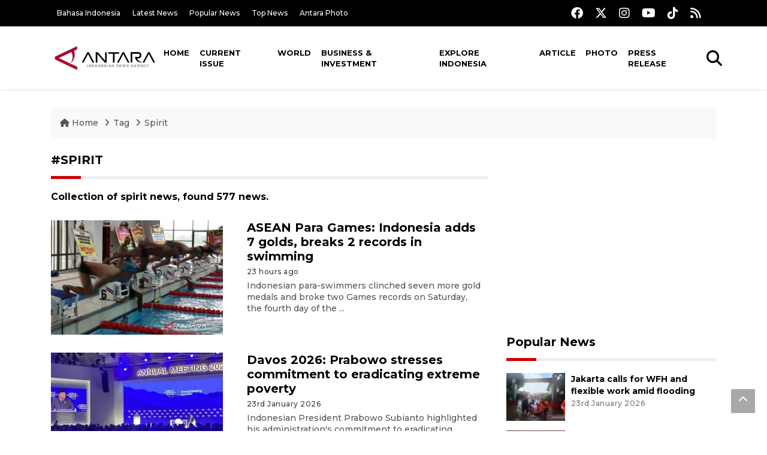

--- FILE ---
content_type: text/html; charset=UTF-8
request_url: https://en.antaranews.com/tag/spirit
body_size: 9566
content:
<!DOCTYPE html>
<html lang="en">
<head>
	<meta charset="utf-8">
	<title>spirit - ANTARA News</title>
	<meta name="description" content="Collection of spirit news from ANTARA News">
	<meta name="author" content="antaranews.com">
	<meta name="viewport" content="width=device-width, initial-scale=1">
	<!-- Favicon -->
<link rel="shortcut icon" href="https://en.antaranews.com/assets/img/favicon/favicon.ico" type="image/x-icon" />
<link rel="apple-touch-icon" sizes="57x57" href="https://en.antaranews.com/assets/img/favicon/apple-icon-57x57.png" />
<link rel="apple-touch-icon" sizes="60x60" href="https://en.antaranews.com/assets/img/favicon/apple-icon-60x60.png" />
<link rel="apple-touch-icon" sizes="72x72" href="https://en.antaranews.com/assets/img/favicon/apple-icon-72x72.png" />
<link rel="apple-touch-icon" sizes="76x76" href="https://en.antaranews.com/assets/img/favicon/apple-icon-76x76.png" />
<link rel="apple-touch-icon" sizes="114x114" href="https://en.antaranews.com/assets/img/favicon/apple-icon-114x114.png" />
<link rel="apple-touch-icon" sizes="120x120" href="https://en.antaranews.com/assets/img/favicon/apple-icon-120x120.png" />
<link rel="apple-touch-icon" sizes="144x144" href="https://en.antaranews.com/assets/img/favicon/apple-icon-144x144.png" />
<link rel="apple-touch-icon" sizes="152x152" href="https://en.antaranews.com/assets/img/favicon/apple-icon-152x152.png" />
<link rel="apple-touch-icon" sizes="180x180" href="https://en.antaranews.com/assets/img/favicon/apple-icon-180x180.png" />
<link rel="icon" type="image/png" sizes="192x192"  href="https://en.antaranews.com/assets/img/favicon/android-icon-192x192.png" />
<link rel="icon" type="image/png" sizes="32x32" href="https://en.antaranews.com/assets/img/favicon/favicon-32x32.png" />
<link rel="icon" type="image/png" sizes="96x96" href="https://en.antaranews.com/assets/img/favicon/favicon-96x96.png" />
<link rel="icon" type="image/png" sizes="16x16" href="https://en.antaranews.com/assets/img/favicon/favicon-16x16.png" />
<link rel="manifest" href="/manifest.json" />
<meta name="msapplication-TileColor" content="#ffffff" />
<meta name="msapplication-TileImage" content="https://en.antaranews.com/assets/img/favicon/ms-icon-144x144.png" />
<meta name="theme-color" content="#ffffff" />	<link rel="canonical" href="" />
<link rel="alternate" media="only screen and (max-width: 640px)" href="https://en.antaranews.com/tag//spirit" />		<script type="application/ld+json">{"@context":"https://schema.org","@type":"BreadcrumbList","name":"BreadcrumbList","itemListElement":[{"@type":"ListItem","position":1,"item":{"name":"Home","@id":"https://en.antaranews.com"}},{"@type":"ListItem","position":2,"item":{"name":"Tag","@id":"https://en.antaranews.com/tag"}},{"@type":"ListItem","position":3,"item":{"name":"Spirit","@id":"https://en.antaranews.com/tag/spirit"}}]}</script>	<link rel="preconnect" href="https://static.antaranews.com" />
	<link rel="preconnect" href="https://img.antaranews.com" />
	<link rel="preconnect" href="https://fonts.googleapis.com">
	<link rel="preconnect" href="https://fonts.gstatic.com" crossorigin>
	<link rel="preconnect" href="https://www.google-analytics.com" crossorigin />
	<link rel="preconnect" href="https://www.googletagmanager.com" crossorigin />
	<link rel="preconnect" href="https://www.googletagservices.com" crossorigin />
	<link rel="preconnect" href="https://pagead2.googlesyndication.com" crossorigin />
	<link rel="dns-prefetch" href="https://ads.antaranews.com" />
	<link href="https://cdn.antaranews.com" rel="dns-prefetch" />
	<link href="https://fonts.googleapis.com/css2?family=Montserrat:ital,wght@0,300;0,500;0,700;1,300;1,500&display=swap" rel="preload" as="style" crossorigin />
	<link href="https://fonts.googleapis.com/css2?family=Montserrat:ital,wght@0,300;0,500;0,700;1,300;1,500&display=swap" rel="stylesheet" />
	<link href="https://cdnjs.cloudflare.com/ajax/libs/font-awesome/6.4.2/css/all.min.css" rel="preload" as="style" crossorigin />
	<link href="/assets/css/style.css?v=1.11" rel="stylesheet">
	<link href="/assets/css/custom.css?v=1.12" rel="stylesheet">
	</head>
<body>
<header>
	<div class="topbar d-none d-sm-block">
			<div class="container">
					<div class="row">
							<div class="col-sm-12 col-md-9">
								<div class="list-unstyled topbar-left">
									<ul class="topbar-link">
										<li><a href="https://www.antaranews.com" title="Bahasa Indonesia" class="">Bahasa Indonesia</a></li>
										<li><a href="https://en.antaranews.com/latest-news" title="Latest News">Latest News</a></li>
										<li><a href="https://en.antaranews.com/popular-news" title="Popular News">Popular News</a></li>
										<li><a href="https://en.antaranews.com/top-news" title="Top News">Top News</a></li>
										<li><a href="https://www.antarafoto.com" title="Antara Photo" target="_blank">Antara Photo</a></li>
									</ul>
								</div>
							</div>
							<div class="col-sm-12 col-md-3">
								<div class="list-unstyled topbar-right">
									<ul class="topbar-sosmed">
										<li><a href="https://www.facebook.com/antaranewsdotcom/" title="Facebook ANTARA"><i class="fa-brands fa-facebook fa-lg"></i></a></li>
										<li><a href="https://www.twitter.com/antaranews" title="Twitter ANTARA"><i class="fa-brands fa-x-twitter fa-lg"></i></a></li>
										<li><a href="https://www.instagram.com/antaranewscom/" title="Instagram ANTARA"><i class="fa-brands fa-instagram fa-lg"></i></a></li>
										<li><a href="https://www.youtube.com/@AntaraTV" title="Youtube ANTARA"><i class="fa-brands fa-youtube fa-lg"></i></a></li>
										<li><a href="https://www.tiktok.com/@antaranews" title="Tiktok ANTARA"><i class="fa-brands fa-tiktok fa-lg"></i></a></li>
										<li><a href="https://en.antaranews.com/rss"><i class="fa fa-rss fa-lg" title="RSS ANTARA"></i></a></li>
									</ul>
								</div>
							</div>
					</div>
			</div>
	</div>
	<div class="navigation-wrap navigation-shadow bg-white">
		<nav class="navbar navbar-hover navbar-expand-lg navbar-soft">
			<div class="container">
				<div class="offcanvas-header">
					<div data-toggle="modal" data-target="#modal_aside_right" class="btn-md">
						<span class="navbar-toggler-icon"></span>
					</div>
				</div>
				<figure class="mb-0 mx-auto">
					<a href="/" title="ANTARA News">
						<img src="https://static.antaranews.com/img/ANTARA-en.svg" style="width:180px" width="180px" height="40px" alt="ANTARA News">
					</a>
				</figure>
				<div class="collapse navbar-collapse justify-content-between" id="main_nav99">
					<ul class="navbar-nav ml-auto ">
						<li class="nav-item">
							<a class="nav-link" href="/"> Home </a>
						</li>
						<li class="nav-item"><a class="nav-link" href="https://en.antaranews.com/current-issue" title="Current Issue">Current Issue</a></li><li class="nav-item"><a class="nav-link" href="https://en.antaranews.com/world" title="World">World</a></li><li class="nav-item"><a class="nav-link" href="https://en.antaranews.com/business-investment" title="Business & Investment">Business & Investment</a></li><li class="nav-item"><a class="nav-link" href="https://en.antaranews.com/explore-indonesia" title="Explore Indonesia">Explore Indonesia</a></li><li class="nav-item"><a class="nav-link" href="https://en.antaranews.com/article" title="Article">Article</a></li><li class="nav-item"><a class="nav-link" href="https://en.antaranews.com/photo" title="Photo">Photo</a></li><li class="nav-item"><a class="nav-link" href="https://en.antaranews.com/press-release" title="Press Release">Press Release</a></li>											</ul>

					<!-- Search bar.// -->
					<ul class="navbar-nav ">
						<li class="nav-item search hidden-xs hidden-sm">
						<a class="nav-link" href="#"><i class="fa fa-search fa-2xl"></i></a></li>
					</ul>
					<!-- Search content bar.// -->
					<div class="top-search navigation-shadow">
						<div class="container">
							<div class="input-group">
								<form method="get" action="https://en.antaranews.com/search">
									<div class="row no-gutters mt-3">
										<div class="col">
											<input name="q" class="form-control border-secondary border-right-0 rounded-0" type="search" value="" placeholder="Keyword" id="q">
										</div>
										<div class="col-auto">
											<button type="submit" class="btn btn-outline-secondary border-left-0 rounded-0 rounded-right btn-search" aria-label="Cari">
												<i class="fa fa-search fa-2xl"></i>
											</button>
										</div>
									</div>
								</form>
							</div>
						</div>
					</div>
				</div>
			</div>
		</nav>
	</div>

	<div id="modal_aside_right" class="modal fixed-left fade" tabindex="-1" role="dialog">
    <div class="modal-dialog modal-dialog-aside" role="document">
			<div class="modal-content">
				<div class="modal-header">
					<div class="widget__form-search-bar  ">
						<div class="row no-gutters">
								<div class="col">
										<input class="form-control border-secondary border-right-0 rounded-0" value="" placeholder="Search">
								</div>
								<div class="col-auto">
										<button class="btn btn-outline-secondary border-left-0 rounded-0 rounded-right">
												<i class="fa fa-search"></i>
										</button>
								</div>
						</div>
					</div>
					<button type="button" class="close" data-dismiss="modal" aria-label="Close">
							<span aria-hidden="true">&times;</span>
					</button>
				</div>
				<div class="modal-body">
					<nav class="list-group list-group-flush">
							<ul class="navbar-nav ">
									<li class="nav-item dropdown">
											<a class="nav-link active dropdown-toggle text-dark" href="#" data-toggle="dropdown"> Home
											</a>
											<ul class="dropdown-menu dropdown-menu-left">
													<li><a class="dropdown-item text-dark" href="/homepage-v1.html"> Home version one </a>
													</li>
													<li><a class="dropdown-item text-dark" href="homepage-v2.html"> Home version two </a>
													</li>
													<li><a class="dropdown-item text-dark" href="/homepage-v3.html"> Home version three </a>
													</li>
													<li><a class="dropdown-item text-dark" href="/homepage-v4.html"> Home version four </a>
													</li>
											</ul>
									</li>
									<li class="nav-item dropdown">
											<a class="nav-link dropdown-toggle  text-dark" href="#" data-toggle="dropdown"> Pages </a>
											<ul class="dropdown-menu animate fade-up">

													<li><a class="dropdown-item icon-arrow  text-dark" href="#"> Blog </a>
															<ul class="submenu dropdown-menu  animate fade-up">
																	<li><a class="dropdown-item" href="/category-style-v1.html">Style 1</a></li>
																	<li><a class="dropdown-item" href="/category-style-v2.html">Style 2</a></li>
																	<li><a class="dropdown-item" href="/category-style-v3.html">Style 3</a></li>

																	<li><a class="dropdown-item icon-arrow  text-dark" href="">Submenu item 3 </a>
																			<ul class="submenu dropdown-menu  animate fade-up">
																					<li><a class="dropdown-item" href="">Multi level 1</a></li>
																					<li><a class="dropdown-item" href="">Multi level 2</a></li>
																			</ul>
																	</li>
																	<li><a class="dropdown-item  text-dark" href="">Submenu item 4</a></li>
																	<li><a class="dropdown-item" href="">Submenu item 5</a></li>
															</ul>
													</li>
													<li><a class="dropdown-item icon-arrow  text-dark" href="#"> Blog single detail </a>
															<ul class="submenu dropdown-menu  animate fade-up">
																	<li><a class="dropdown-item" href="/article-detail-v1.html">Style 1</a></li>
																	<li><a class="dropdown-item" href="/article-detail-v2.html">Style 2</a></li>
																	<li><a class="dropdown-item" href="/article-detail-v3.html">Style 3</a></li>

															</ul>
													</li>

													<li><a class="dropdown-item icon-arrow  text-dark" href="#"> Search Result </a>
															<ul class="submenu dropdown-menu  animate fade-up">
																	<li><a class="dropdown-item" href="/search-result.html">Style 1</a></li>
																	<li><a class="dropdown-item" href="/search-result-v1.html">Style 2</a></li>
															</ul>
													</li>
													<li><a class="dropdown-item  text-dark" href="/login.html">Login </a>
													<li><a class="dropdown-item  text-dark" href="/register.html"> Register </a>
													<li><a class="dropdown-item  text-dark" href="/contact.html"> Contact </a>
													<li><a class="dropdown-item  text-dark" href="/404.html"> 404 Error </a>
											</ul>
									</li>

									<li class="nav-item dropdown">
											<a class="nav-link active dropdown-toggle  text-dark" href="#" data-toggle="dropdown"> About
											</a>
											<ul class="dropdown-menu dropdown-menu-left">
													<li><a class="dropdown-item" href="/about-us.html"> Style 1 </a>
													</li>
													<li><a class="dropdown-item" href="/about-us-v1.html"> Style 2 </a></li>

											</ul>
									</li>


									<li class="nav-item"><a class="nav-link  text-dark" href="#"> Category </a></li>
									<li class="nav-item"><a class="nav-link  text-dark" href="/contact.html"> contact </a></li>
							</ul>
					</nav>
				</div>
				<div class="modal-footer">
						<p>© 2020</p>
				</div>
			</div>
    </div>
	</div>
</header>
<section>
	<div class="container">
		<div class="row">
			<div class="col-md-12">
				<ul class="breadcrumbs bg-light mb-4"><li class="breadcrumbs__item">
							<a href="https://en.antaranews.com" class="breadcrumbs__url">
								<i class="fa fa-home"></i> Home </a>
						</li><li class="breadcrumbs__item">
							<a href="https://en.antaranews.com/tag" class="breadcrumbs__url">Tag</a>
						</li><li class="breadcrumbs__item">
							<a href="https://en.antaranews.com/tag/spirit" class="breadcrumbs__url">Spirit</a>
						</li></ul>
			</div>
		</div>
	</div>	
  <div class="container">
    <div class="row">
      <div class="col-md-8">
        <div class="wrapper__list__article">
          <h1 class="border_section text-uppercase">#spirit</h1>
					<h2 class="h6">Collection of spirit news, found 577 news.</h2>
          
							<div class="card__post card__post-list card__post__transition mt-30">
								<div class="row ">
									<div class="col-md-5">
										<div class="card__post__transition position-relative">
											<a href="https://en.antaranews.com/news/401470/asean-para-games-indonesia-adds-7-golds-breaks-2-records-in-swimming" title="ASEAN Para Games: Indonesia adds 7 golds, breaks 2 records in swimming">
												<picture>
													<source type="image/webp" data-srcset="https://cdn.antaranews.com/cache/350x233/2026/01/13/1000247317.jpg.webp">
													<img class="img-fluid lazyload" data-src="https://cdn.antaranews.com/cache/350x233/2026/01/13/1000247317.jpg" alt="ASEAN Para Games: Indonesia adds 7 golds, breaks 2 records in swimming" width="350px" height="233px" />
												</picture>
											</a>
											
										</div>
									</div>
									<div class="col-md-7">
										<div class="card__post__body">
											<div class="card__post__content">
												
												<div class="card__post__title">
													<h2 class="h5"><a href="https://en.antaranews.com/news/401470/asean-para-games-indonesia-adds-7-golds-breaks-2-records-in-swimming" title="ASEAN Para Games: Indonesia adds 7 golds, breaks 2 records in swimming">ASEAN Para Games: Indonesia adds 7 golds, breaks 2 records in swimming</a></h2>
												</div>
												<div class="card__post__author-info mb-2">
													<ul class="list-inline">
														<li class="list-inline-item">
															<span class="text-dark text-capitalize">23 hours ago</span>
														</li>
													</ul>
												</div>
												<p>Indonesian para-swimmers clinched seven more gold medals and broke two Games records on Saturday, the fourth day of the ...</p>
											</div>
										</div>
									</div>
								</div>
							</div>
							<div class="card__post card__post-list card__post__transition mt-30">
								<div class="row ">
									<div class="col-md-5">
										<div class="card__post__transition position-relative">
											<a href="https://en.antaranews.com/news/401250/davos-2026-prabowo-stresses-commitment-to-eradicating-extreme-poverty" title="Davos 2026: Prabowo stresses commitment to eradicating extreme poverty">
												<picture>
													<source type="image/webp" data-srcset="https://cdn.antaranews.com/cache/350x233/2026/01/22/WhatsApp-Image-2026-01-22-at-20.31.22.jpeg.webp">
													<img class="img-fluid lazyload" data-src="https://cdn.antaranews.com/cache/350x233/2026/01/22/WhatsApp-Image-2026-01-22-at-20.31.22.jpeg" alt="Davos 2026: Prabowo stresses commitment to eradicating extreme poverty" width="350px" height="233px" />
												</picture>
											</a>
											
										</div>
									</div>
									<div class="col-md-7">
										<div class="card__post__body">
											<div class="card__post__content">
												
												<div class="card__post__title">
													<h2 class="h5"><a href="https://en.antaranews.com/news/401250/davos-2026-prabowo-stresses-commitment-to-eradicating-extreme-poverty" title="Davos 2026: Prabowo stresses commitment to eradicating extreme poverty">Davos 2026: Prabowo stresses commitment to eradicating extreme poverty</a></h2>
												</div>
												<div class="card__post__author-info mb-2">
													<ul class="list-inline">
														<li class="list-inline-item">
															<span class="text-dark text-capitalize">23rd January 2026</span>
														</li>
													</ul>
												</div>
												<p>Indonesian President Prabowo Subianto highlighted his administration&#39;s commitment to eradicating extreme poverty ...</p>
											</div>
										</div>
									</div>
								</div>
							</div>
							<div class="card__post card__post-list card__post__transition mt-30">
								<div class="row ">
									<div class="col-md-5">
										<div class="card__post__transition position-relative">
											<a href="https://en.antaranews.com/news/401222/prabowo-highlights-school-digitalization-at-wef-2026" title="Prabowo highlights school digitalization at WEF 2026">
												<picture>
													<source type="image/webp" data-srcset="https://cdn.antaranews.com/cache/350x233/2026/01/22/1000017335.jpg.webp">
													<img class="img-fluid lazyload" data-src="https://cdn.antaranews.com/cache/350x233/2026/01/22/1000017335.jpg" alt="Prabowo highlights school digitalization at WEF 2026" width="350px" height="233px" />
												</picture>
											</a>
											
										</div>
									</div>
									<div class="col-md-7">
										<div class="card__post__body">
											<div class="card__post__content">
												
												<div class="card__post__title">
													<h2 class="h5"><a href="https://en.antaranews.com/news/401222/prabowo-highlights-school-digitalization-at-wef-2026" title="Prabowo highlights school digitalization at WEF 2026">Prabowo highlights school digitalization at WEF 2026</a></h2>
												</div>
												<div class="card__post__author-info mb-2">
													<ul class="list-inline">
														<li class="list-inline-item">
															<span class="text-dark text-capitalize">23rd January 2026</span>
														</li>
													</ul>
												</div>
												<p>President Prabowo Subianto highlighted Indonesia&rsquo;s education digitalization initiative at the World Economic ...</p>
											</div>
										</div>
									</div>
								</div>
							</div>
							<div class="card__post card__post-list card__post__transition mt-30">
								<div class="row ">
									<div class="col-md-5">
										<div class="card__post__transition position-relative">
											<a href="https://en.antaranews.com/news/401206/davos-2026-prabowo-touts-indonesias-well-calibrated-policies" title="Davos 2026 - Prabowo touts Indonesia&#039;s well-calibrated policies">
												<picture>
													<source type="image/webp" data-srcset="https://cdn.antaranews.com/cache/350x233/2026/01/22/IMG_2660.jpeg.webp">
													<img class="img-fluid lazyload" data-src="https://cdn.antaranews.com/cache/350x233/2026/01/22/IMG_2660.jpeg" alt="Davos 2026 - Prabowo touts Indonesia&#039;s well-calibrated policies" width="350px" height="233px" />
												</picture>
											</a>
											
										</div>
									</div>
									<div class="col-md-7">
										<div class="card__post__body">
											<div class="card__post__content">
												
												<div class="card__post__title">
													<h2 class="h5"><a href="https://en.antaranews.com/news/401206/davos-2026-prabowo-touts-indonesias-well-calibrated-policies" title="Davos 2026 - Prabowo touts Indonesia&#039;s well-calibrated policies">Davos 2026 - Prabowo touts Indonesia's well-calibrated policies</a></h2>
												</div>
												<div class="card__post__author-info mb-2">
													<ul class="list-inline">
														<li class="list-inline-item">
															<span class="text-dark text-capitalize">22nd January 2026</span>
														</li>
													</ul>
												</div>
												<p>Indonesian President Prabowo Subianto said Indonesia&rsquo;s economic policies have been carefully calibrated and ...</p>
											</div>
										</div>
									</div>
								</div>
							</div>
							<div class="card__post card__post-list card__post__transition mt-30">
								<div class="row ">
									<div class="col-md-5">
										<div class="card__post__transition position-relative">
											<a href="https://en.antaranews.com/news/401186/davos-2026-prabowo-says-peace-key-to-indonesias-growth" title="​​​Davos 2026 - Prabowo says peace key to Indonesia&#039;s growth">
												<picture>
													<source type="image/webp" data-srcset="https://cdn.antaranews.com/cache/350x233/2026/01/22/1000017301.jpg.webp">
													<img class="img-fluid lazyload" data-src="https://cdn.antaranews.com/cache/350x233/2026/01/22/1000017301.jpg" alt="​​​Davos 2026 - Prabowo says peace key to Indonesia&#039;s growth" width="350px" height="233px" />
												</picture>
											</a>
											
										</div>
									</div>
									<div class="col-md-7">
										<div class="card__post__body">
											<div class="card__post__content">
												
												<div class="card__post__title">
													<h2 class="h5"><a href="https://en.antaranews.com/news/401186/davos-2026-prabowo-says-peace-key-to-indonesias-growth" title="​​​Davos 2026 - Prabowo says peace key to Indonesia&#039;s growth">​​​Davos 2026 - Prabowo says peace key to Indonesia's growth</a></h2>
												</div>
												<div class="card__post__author-info mb-2">
													<ul class="list-inline">
														<li class="list-inline-item">
															<span class="text-dark text-capitalize">22nd January 2026</span>
														</li>
													</ul>
												</div>
												<p>Indonesian President Prabowo Subianto said peace and stability are the most valuable assets and essential foundations ...</p>
											</div>
										</div>
									</div>
								</div>
							</div>
							<div class="card__post card__post-list card__post__transition mt-30">
								<div class="row ">
									<div class="col-md-5">
										<div class="card__post__transition position-relative">
											<a href="https://en.antaranews.com/news/401110/indonesia-south-korea-vow-closer-investment-cultural-ties" title="Indonesia, South Korea vow closer investment, cultural ties">
												<picture>
													<source type="image/webp" data-srcset="https://cdn.antaranews.com/cache/350x233/2026/01/22/tempImageIMQuSD.jpg.webp">
													<img class="img-fluid lazyload" data-src="https://cdn.antaranews.com/cache/350x233/2026/01/22/tempImageIMQuSD.jpg" alt="Indonesia, South Korea vow closer investment, cultural ties" width="350px" height="233px" />
												</picture>
											</a>
											
										</div>
									</div>
									<div class="col-md-7">
										<div class="card__post__body">
											<div class="card__post__content">
												
												<div class="card__post__title">
													<h2 class="h5"><a href="https://en.antaranews.com/news/401110/indonesia-south-korea-vow-closer-investment-cultural-ties" title="Indonesia, South Korea vow closer investment, cultural ties">Indonesia, South Korea vow closer investment, cultural ties</a></h2>
												</div>
												<div class="card__post__author-info mb-2">
													<ul class="list-inline">
														<li class="list-inline-item">
															<span class="text-dark text-capitalize">22nd January 2026</span>
														</li>
													</ul>
												</div>
												<p>Indonesia&rsquo;s People&rsquo;s Consultative Assembly Chairman Ahmad Muzani and South Korean National Assembly Speaker ...</p>
											</div>
										</div>
									</div>
								</div>
							</div>
							<div class="card__post card__post-list card__post__transition mt-30">
								<div class="row ">
									<div class="col-md-5">
										<div class="card__post__transition position-relative">
											<a href="https://en.antaranews.com/news/401010/prabowo-to-present-prabowonomics-concept-at-wef-davos" title="Prabowo to present Prabowonomics concept at WEF Davos">
												<picture>
													<source type="image/webp" data-srcset="https://cdn.antaranews.com/cache/350x233/2026/01/21/1000017248.jpg.webp">
													<img class="img-fluid lazyload" data-src="https://cdn.antaranews.com/cache/350x233/2026/01/21/1000017248.jpg" alt="Prabowo to present Prabowonomics concept at WEF Davos" width="350px" height="233px" />
												</picture>
											</a>
											
										</div>
									</div>
									<div class="col-md-7">
										<div class="card__post__body">
											<div class="card__post__content">
												
												<div class="card__post__title">
													<h2 class="h5"><a href="https://en.antaranews.com/news/401010/prabowo-to-present-prabowonomics-concept-at-wef-davos" title="Prabowo to present Prabowonomics concept at WEF Davos">Prabowo to present Prabowonomics concept at WEF Davos</a></h2>
												</div>
												<div class="card__post__author-info mb-2">
													<ul class="list-inline">
														<li class="list-inline-item">
															<span class="text-dark text-capitalize">22nd January 2026</span>
														</li>
													</ul>
												</div>
												<p>President Prabowo Subianto is scheduled to arrive at the World Economic Forum (WEF) in Davos, Switzerland, on Thursday ...</p>
											</div>
										</div>
									</div>
								</div>
							</div>
							<div class="card__post card__post-list card__post__transition mt-30">
								<div class="row ">
									<div class="col-md-5">
										<div class="card__post__transition position-relative">
											<a href="https://en.antaranews.com/news/400862/dmg-announces-gai-zhou-yans-gai-evolution-2026-world-tour-overseas-chapter" title="D.M.G Announces GAI Zhou Yan&#039;s GAI EVOLUTION 2026 WORLD TOUR - Overseas Chapter">
												<picture>
													<source type="image/webp" data-srcset="https://cdn.antaranews.com/cache/350x233/2026/01/21/gas.jpg.webp">
													<img class="img-fluid lazyload" data-src="https://cdn.antaranews.com/cache/350x233/2026/01/21/gas.jpg" alt="D.M.G Announces GAI Zhou Yan&#039;s GAI EVOLUTION 2026 WORLD TOUR - Overseas Chapter" width="350px" height="233px" />
												</picture>
											</a>
											
										</div>
									</div>
									<div class="col-md-7">
										<div class="card__post__body">
											<div class="card__post__content">
												
												<div class="card__post__title">
													<h2 class="h5"><a href="https://en.antaranews.com/news/400862/dmg-announces-gai-zhou-yans-gai-evolution-2026-world-tour-overseas-chapter" title="D.M.G Announces GAI Zhou Yan&#039;s GAI EVOLUTION 2026 WORLD TOUR - Overseas Chapter">D.M.G Announces GAI Zhou Yan's GAI EVOLUTION 2026 WORLD TOUR - Overseas Chapter</a></h2>
												</div>
												<div class="card__post__author-info mb-2">
													<ul class="list-inline">
														<li class="list-inline-item">
															<span class="text-dark text-capitalize">21st January 2026</span>
														</li>
													</ul>
												</div>
												<p>On January 19, D.M.G officially announced the launch of the overseas chapter of its artist GAI Zhou Yan&#39;s GAI ...</p>
											</div>
										</div>
									</div>
								</div>
							</div>
							<div class="card__post card__post-list card__post__transition mt-30">
								<div class="row ">
									<div class="col-md-5">
										<div class="card__post__transition position-relative">
											<a href="https://en.antaranews.com/news/400802/nx-group-unveils-new-global-brand-movie-moving-india-forward-depicting-indian-markets-dynamism" title="NX Group Unveils New Global Brand Movie &quot;Moving India Forward&quot; Depicting Indian Market&rsquo;s Dynamism">
												<picture>
													<source type="image/webp" data-srcset="https://cdn.antaranews.com/cache/350x233/2026/01/21/Scene-from-new-brand-movie-rMoving-India-Forward.jpg.webp">
													<img class="img-fluid lazyload" data-src="https://cdn.antaranews.com/cache/350x233/2026/01/21/Scene-from-new-brand-movie-rMoving-India-Forward.jpg" alt="NX Group Unveils New Global Brand Movie &quot;Moving India Forward&quot; Depicting Indian Market&rsquo;s Dynamism" width="350px" height="233px" />
												</picture>
											</a>
											
										</div>
									</div>
									<div class="col-md-7">
										<div class="card__post__body">
											<div class="card__post__content">
												
												<div class="card__post__title">
													<h2 class="h5"><a href="https://en.antaranews.com/news/400802/nx-group-unveils-new-global-brand-movie-moving-india-forward-depicting-indian-markets-dynamism" title="NX Group Unveils New Global Brand Movie &quot;Moving India Forward&quot; Depicting Indian Market&rsquo;s Dynamism">NX Group Unveils New Global Brand Movie "Moving India Forward" Depicting Indian Market’s Dynamism</a></h2>
												</div>
												<div class="card__post__author-info mb-2">
													<ul class="list-inline">
														<li class="list-inline-item">
															<span class="text-dark text-capitalize">21st January 2026</span>
														</li>
													</ul>
												</div>
												<p>- Showing World NX Group&rsquo;s &quot;will toward the future&quot; Manifested in Its Support for Evolution in ...</p>
											</div>
										</div>
									</div>
								</div>
							</div>
							<div class="card__post card__post-list card__post__transition mt-30">
								<div class="row ">
									<div class="col-md-5">
										<div class="card__post__transition position-relative">
											<a href="https://en.antaranews.com/news/400746/the-2026-polo-season-launches-at-the-uspa-national-polo-center-sponsored-by-us-polo-assn" title="The 2026 Polo Season Launches at the USPA National Polo Center, Sponsored by U.S. Polo Assn.">
												<picture>
													<source type="image/webp" data-srcset="https://cdn.antaranews.com/cache/350x233/2025/12/23/WhatsApp-Image-2025-12-23-at-07.07.37.jpeg.webp">
													<img class="img-fluid lazyload" data-src="https://cdn.antaranews.com/cache/350x233/2025/12/23/WhatsApp-Image-2025-12-23-at-07.07.37.jpeg" alt="The 2026 Polo Season Launches at the USPA National Polo Center, Sponsored by U.S. Polo Assn." width="350px" height="233px" />
												</picture>
											</a>
											
										</div>
									</div>
									<div class="col-md-7">
										<div class="card__post__body">
											<div class="card__post__content">
												
												<div class="card__post__title">
													<h2 class="h5"><a href="https://en.antaranews.com/news/400746/the-2026-polo-season-launches-at-the-uspa-national-polo-center-sponsored-by-us-polo-assn" title="The 2026 Polo Season Launches at the USPA National Polo Center, Sponsored by U.S. Polo Assn.">The 2026 Polo Season Launches at the USPA National Polo Center, Sponsored by U.S. Polo Assn.</a></h2>
												</div>
												<div class="card__post__author-info mb-2">
													<ul class="list-inline">
														<li class="list-inline-item">
															<span class="text-dark text-capitalize">20th January 2026</span>
														</li>
													</ul>
												</div>
												<p>&nbsp;U.S. Polo Assn.,&nbsp;the official sports brand of the United States Polo Association (USPA), proudly announces ...</p>
											</div>
										</div>
									</div>
								</div>
							</div>
							<div class="card__post card__post-list card__post__transition mt-30">
								<div class="row ">
									<div class="col-md-5">
										<div class="card__post__transition position-relative">
											<a href="https://en.antaranews.com/news/400586/cybersecurity-strengthens-national-defense-against-information-attacks" title="Cybersecurity strengthens national defense against information attacks">
												<picture>
													<source type="image/webp" data-srcset="https://cdn.antaranews.com/cache/350x233/2026/01/19/IMG-20260119-WA0070.jpg.webp">
													<img class="img-fluid lazyload" data-src="https://cdn.antaranews.com/cache/350x233/2026/01/19/IMG-20260119-WA0070.jpg" alt="Cybersecurity strengthens national defense against information attacks" width="350px" height="233px" />
												</picture>
											</a>
											
										</div>
									</div>
									<div class="col-md-7">
										<div class="card__post__body">
											<div class="card__post__content">
												
												<div class="card__post__title">
													<h2 class="h5"><a href="https://en.antaranews.com/news/400586/cybersecurity-strengthens-national-defense-against-information-attacks" title="Cybersecurity strengthens national defense against information attacks">Cybersecurity strengthens national defense against information attacks</a></h2>
												</div>
												<div class="card__post__author-info mb-2">
													<ul class="list-inline">
														<li class="list-inline-item">
															<span class="text-dark text-capitalize">20th January 2026</span>
														</li>
													</ul>
												</div>
												<p>Coordinating Minister for Political and Security Affairs Djamari Chaniago has assessed that cybersecurity is one of the ...</p>
											</div>
										</div>
									</div>
								</div>
							</div>
							<div class="card__post card__post-list card__post__transition mt-30">
								<div class="row ">
									<div class="col-md-5">
										<div class="card__post__transition position-relative">
											<a href="https://en.antaranews.com/news/400550/election-law-revision-will-not-regulate-permanent-political-coalitions" title="Election law revision will not regulate permanent political coalitions">
												<picture>
													<source type="image/webp" data-srcset="https://cdn.antaranews.com/cache/350x233/2026/01/19/IMG_20260119_160035.jpg.webp">
													<img class="img-fluid lazyload" data-src="https://cdn.antaranews.com/cache/350x233/2026/01/19/IMG_20260119_160035.jpg" alt="Election law revision will not regulate permanent political coalitions" width="350px" height="233px" />
												</picture>
											</a>
											
										</div>
									</div>
									<div class="col-md-7">
										<div class="card__post__body">
											<div class="card__post__content">
												
												<div class="card__post__title">
													<h2 class="h5"><a href="https://en.antaranews.com/news/400550/election-law-revision-will-not-regulate-permanent-political-coalitions" title="Election law revision will not regulate permanent political coalitions">Election law revision will not regulate permanent political coalitions</a></h2>
												</div>
												<div class="card__post__author-info mb-2">
													<ul class="list-inline">
														<li class="list-inline-item">
															<span class="text-dark text-capitalize">19th January 2026</span>
														</li>
													</ul>
												</div>
												<p>State Secretary Minister Prasetyo Hadi said the revision of the Law on General Elections does not regulate permanent ...</p>
											</div>
										</div>
									</div>
								</div>
							</div>
							<div class="card__post card__post-list card__post__transition mt-30">
								<div class="row ">
									<div class="col-md-5">
										<div class="card__post__transition position-relative">
											<a href="https://en.antaranews.com/news/400390/ris-participation-at-davos-2026-to-bolster-competitiveness-minister" title="RI&#039;s participation at Davos 2026 to bolster competitiveness: minister">
												<picture>
													<source type="image/webp" data-srcset="https://cdn.antaranews.com/cache/350x233/2026/01/18/Menteri-Rosan-Mengisi-Panel-di-Indonesia-Pavilion-WEF-2025_edit_142769902294879.jpg.webp">
													<img class="img-fluid lazyload" data-src="https://cdn.antaranews.com/cache/350x233/2026/01/18/Menteri-Rosan-Mengisi-Panel-di-Indonesia-Pavilion-WEF-2025_edit_142769902294879.jpg" alt="RI&#039;s participation at Davos 2026 to bolster competitiveness: minister" width="350px" height="233px" />
												</picture>
											</a>
											
										</div>
									</div>
									<div class="col-md-7">
										<div class="card__post__body">
											<div class="card__post__content">
												
												<div class="card__post__title">
													<h2 class="h5"><a href="https://en.antaranews.com/news/400390/ris-participation-at-davos-2026-to-bolster-competitiveness-minister" title="RI&#039;s participation at Davos 2026 to bolster competitiveness: minister">RI's participation at Davos 2026 to bolster competitiveness: minister</a></h2>
												</div>
												<div class="card__post__author-info mb-2">
													<ul class="list-inline">
														<li class="list-inline-item">
															<span class="text-dark text-capitalize">18th January 2026</span>
														</li>
													</ul>
												</div>
												<p>Investment and Downstreaming Minister Rosan Roeslani noted that Indonesia&#39;s participation at the 56th Annual ...</p>
											</div>
										</div>
									</div>
								</div>
							</div>
							<div class="card__post card__post-list card__post__transition mt-30">
								<div class="row ">
									<div class="col-md-5">
										<div class="card__post__transition position-relative">
											<a href="https://en.antaranews.com/news/400270/creative-economy-ministry-revives-businesses-after-sumatra-disasters" title="Creative Economy Ministry revives businesses after Sumatra disasters">
												<picture>
													<source type="image/webp" data-srcset="https://cdn.antaranews.com/cache/350x233/2026/01/16/1000310155.jpg.webp">
													<img class="img-fluid lazyload" data-src="https://cdn.antaranews.com/cache/350x233/2026/01/16/1000310155.jpg" alt="Creative Economy Ministry revives businesses after Sumatra disasters" width="350px" height="233px" />
												</picture>
											</a>
											
										</div>
									</div>
									<div class="col-md-7">
										<div class="card__post__body">
											<div class="card__post__content">
												
												<div class="card__post__title">
													<h2 class="h5"><a href="https://en.antaranews.com/news/400270/creative-economy-ministry-revives-businesses-after-sumatra-disasters" title="Creative Economy Ministry revives businesses after Sumatra disasters">Creative Economy Ministry revives businesses after Sumatra disasters</a></h2>
												</div>
												<div class="card__post__author-info mb-2">
													<ul class="list-inline">
														<li class="list-inline-item">
															<span class="text-dark text-capitalize">17th January 2026</span>
														</li>
													</ul>
												</div>
												<p>The Ministry of Creative Economy is restoring business activities in disaster-affected areas on Sumatra Island through ...</p>
											</div>
										</div>
									</div>
								</div>
							</div>
							<div class="card__post card__post-list card__post__transition mt-30">
								<div class="row ">
									<div class="col-md-5">
										<div class="card__post__transition position-relative">
											<a href="https://en.antaranews.com/news/400189/deputy-law-minister-urges-fair-enforcement-of-new-criminal-code" title="Deputy Law Minister urges fair enforcement of new criminal code">
												<picture>
													<source type="image/webp" data-srcset="https://cdn.antaranews.com/cache/350x233/2026/01/16/1000147062.jpg.webp">
													<img class="img-fluid lazyload" data-src="https://cdn.antaranews.com/cache/350x233/2026/01/16/1000147062.jpg" alt="Deputy Law Minister urges fair enforcement of new criminal code" width="350px" height="233px" />
												</picture>
											</a>
											
										</div>
									</div>
									<div class="col-md-7">
										<div class="card__post__body">
											<div class="card__post__content">
												
												<div class="card__post__title">
													<h2 class="h5"><a href="https://en.antaranews.com/news/400189/deputy-law-minister-urges-fair-enforcement-of-new-criminal-code" title="Deputy Law Minister urges fair enforcement of new criminal code">Deputy Law Minister urges fair enforcement of new criminal code</a></h2>
												</div>
												<div class="card__post__author-info mb-2">
													<ul class="list-inline">
														<li class="list-inline-item">
															<span class="text-dark text-capitalize">16th January 2026</span>
														</li>
													</ul>
												</div>
												<p>Deputy Law Minister Edward Omar Sharif Hiariej has urged the Public Order Agency, known as Satpol PP, to carry out its ...</p>
											</div>
										</div>
									</div>
								</div>
							</div>        </div>
				
				<div class="pagination-area">
					<div class="pagination">
						<a href="#" class="active" aria-label="Halaman 1">1</a><a href="https://en.antaranews.com/tag/spirit/2" aria-label="Halaman 2">2</a><a href="https://en.antaranews.com/tag/spirit/3" aria-label="Halaman 3">3</a><a href="https://en.antaranews.com/tag/spirit/4" aria-label="Halaman 4">4</a><a href="https://en.antaranews.com/tag/spirit/5" aria-label="Halaman 5">5</a><a href="https://en.antaranews.com/tag/spirit/6" aria-label="Halaman 6">6</a><a href="https://en.antaranews.com/tag/spirit/7" aria-label="Halaman 7">7</a><a href="https://en.antaranews.com/tag/spirit/8" aria-label="Halaman 8">8</a><a href="https://en.antaranews.com/tag/spirit/9" aria-label="Halaman 9">9</a><a href="https://en.antaranews.com/tag/spirit/10" aria-label="Halaman 10">10</a><a href="https://en.antaranews.com/tag/spirit/2" aria-label="Next"><span aria-hidden="true">&raquo;</span></a>					</div>
				</div>
      </div>
			
      <div class="col-md-4">
				<aside class="mb-4">
					<script async src="https://pagead2.googlesyndication.com/pagead/js/adsbygoogle.js?client=ca-pub-7452133798636650"
     crossorigin="anonymous"></script>
<!-- 336x280 -->
<ins class="adsbygoogle"
     style="display:block"
     data-ad-client="ca-pub-7452133798636650"
     data-ad-slot="7838197861"
     data-ad-format="auto"
     data-full-width-responsive="true"></ins>
<script>
     (adsbygoogle = window.adsbygoogle || []).push({});
</script>				</aside>
				
<aside class="wrapper__list__article">
	<h4 class="border_section"><a href="https://en.antaranews.com/popular" title="Popular News">Popular News</a></h4>
	<div class="wrapper__list-number">
		
			<div class="mb-3">
				<div class="card__post card__post-list">
					<div class="image-sm position-relative">
						<a href="https://en.antaranews.com/news/401238/jakarta-calls-for-wfh-and-flexible-work-amid-flooding?utm_source=antaranews&utm_medium=desktop&utm_campaign=popular_right" title="Jakarta calls for WFH and flexible work amid flooding">
							<picture>
								<source type="image/webp" data-srcset="https://cdn.antaranews.com/cache/180x120/2026/01/23/IMG_20260122_205112.v1.jpg.webp">
								<img class="img-fluid lazyload" data-src="https://cdn.antaranews.com/cache/180x120/2026/01/23/IMG_20260122_205112.v1.jpg" alt="Jakarta calls for WFH and flexible work amid flooding" />
							</picture>
						</a>
						
					</div>
					<div class="card__post__body ">
						<div class="card__post__content">
							
							<div class="card__post__title">
								<h3 class="post_title post_title_small"><a href="https://en.antaranews.com/news/401238/jakarta-calls-for-wfh-and-flexible-work-amid-flooding?utm_source=antaranews&utm_medium=desktop&utm_campaign=popular_right" title="Jakarta calls for WFH and flexible work amid flooding">Jakarta calls for WFH and flexible work amid flooding</a></h3>
							</div>
							<div class="card__post__author-info">
									<ul class="list-inline">
										<li class="list-inline-item"><span class="text-secondary">23rd January 2026</span></li>
									</ul>
							</div>
						</div>
					</div>
				</div>
			</div>
			<div class="mb-3">
				<div class="card__post card__post-list">
					<div class="image-sm position-relative">
						<a href="https://en.antaranews.com/news/401190/bank-indonesia-pushes-payment-system-reforms-to-boost-digital-economy?utm_source=antaranews&utm_medium=desktop&utm_campaign=popular_right" title="Bank Indonesia pushes payment system reforms to boost digital economy">
							<picture>
								<source type="image/webp" data-srcset="https://cdn.antaranews.com/cache/180x120/2026/01/22/BI-12.jpg.webp">
								<img class="img-fluid lazyload" data-src="https://cdn.antaranews.com/cache/180x120/2026/01/22/BI-12.jpg" alt="Bank Indonesia pushes payment system reforms to boost digital economy" />
							</picture>
						</a>
						
					</div>
					<div class="card__post__body ">
						<div class="card__post__content">
							
							<div class="card__post__title">
								<h3 class="post_title post_title_small"><a href="https://en.antaranews.com/news/401190/bank-indonesia-pushes-payment-system-reforms-to-boost-digital-economy?utm_source=antaranews&utm_medium=desktop&utm_campaign=popular_right" title="Bank Indonesia pushes payment system reforms to boost digital economy">Bank Indonesia pushes payment system reforms to boost digital economy</a></h3>
							</div>
							<div class="card__post__author-info">
									<ul class="list-inline">
										<li class="list-inline-item"><span class="text-secondary">22nd January 2026</span></li>
									</ul>
							</div>
						</div>
					</div>
				</div>
			</div>
			<div class="mb-3">
				<div class="card__post card__post-list">
					<div class="image-sm position-relative">
						<a href="https://en.antaranews.com/news/401314/jakarta-floods-bmkg-predicts-moderate-to-heavy-rain-for-the-next-week?utm_source=antaranews&utm_medium=desktop&utm_campaign=popular_right" title="Jakarta Floods: BMKG predicts moderate to heavy rain for the next week">
							<picture>
								<source type="image/webp" data-srcset="https://cdn.antaranews.com/cache/180x120/2026/01/23/1002884753.jpg.webp">
								<img class="img-fluid lazyload" data-src="https://cdn.antaranews.com/cache/180x120/2026/01/23/1002884753.jpg" alt="Jakarta Floods: BMKG predicts moderate to heavy rain for the next week" />
							</picture>
						</a>
						
					</div>
					<div class="card__post__body ">
						<div class="card__post__content">
							
							<div class="card__post__title">
								<h3 class="post_title post_title_small"><a href="https://en.antaranews.com/news/401314/jakarta-floods-bmkg-predicts-moderate-to-heavy-rain-for-the-next-week?utm_source=antaranews&utm_medium=desktop&utm_campaign=popular_right" title="Jakarta Floods: BMKG predicts moderate to heavy rain for the next week">Jakarta Floods: BMKG predicts moderate to heavy rain for the next week</a></h3>
							</div>
							<div class="card__post__author-info">
									<ul class="list-inline">
										<li class="list-inline-item"><span class="text-secondary">23rd January 2026</span></li>
									</ul>
							</div>
						</div>
					</div>
				</div>
			</div>
			<div class="mb-3">
				<div class="card__post card__post-list">
					<div class="image-sm position-relative">
						<a href="https://en.antaranews.com/news/401382/indonesia-launches-national-research-and-innovation-roadmap?utm_source=antaranews&utm_medium=desktop&utm_campaign=popular_right" title="Indonesia launches national research and innovation roadmap">
							<picture>
								<source type="image/webp" data-srcset="https://cdn.antaranews.com/cache/180x120/2026/01/23/005A7837_edit_1416332621712005.jpg.webp">
								<img class="img-fluid lazyload" data-src="https://cdn.antaranews.com/cache/180x120/2026/01/23/005A7837_edit_1416332621712005.jpg" alt="Indonesia launches national research and innovation roadmap" />
							</picture>
						</a>
						
					</div>
					<div class="card__post__body ">
						<div class="card__post__content">
							
							<div class="card__post__title">
								<h3 class="post_title post_title_small"><a href="https://en.antaranews.com/news/401382/indonesia-launches-national-research-and-innovation-roadmap?utm_source=antaranews&utm_medium=desktop&utm_campaign=popular_right" title="Indonesia launches national research and innovation roadmap">Indonesia launches national research and innovation roadmap</a></h3>
							</div>
							<div class="card__post__author-info">
									<ul class="list-inline">
										<li class="list-inline-item"><span class="text-secondary">yesterday 23:27</span></li>
									</ul>
							</div>
						</div>
					</div>
				</div>
			</div>
			<div class="mb-3">
				<div class="card__post card__post-list">
					<div class="image-sm position-relative">
						<a href="https://en.antaranews.com/news/401466/indonesia-relinquish-hosting-rights-for-2026-bwf-junior-championships?utm_source=antaranews&utm_medium=desktop&utm_campaign=popular_right" title="Indonesia relinquish hosting rights for 2026 BWF Junior Championships">
							<picture>
								<source type="image/webp" data-srcset="https://cdn.antaranews.com/cache/180x120/2026/01/24/rachelfebi-terhenti-di-semifinal-daihatsu-indonesia-masters-2026-2712994.jpg.webp">
								<img class="img-fluid lazyload" data-src="https://cdn.antaranews.com/cache/180x120/2026/01/24/rachelfebi-terhenti-di-semifinal-daihatsu-indonesia-masters-2026-2712994.jpg" alt="Indonesia relinquish hosting rights for 2026 BWF Junior Championships" />
							</picture>
						</a>
						
					</div>
					<div class="card__post__body ">
						<div class="card__post__content">
							
							<div class="card__post__title">
								<h3 class="post_title post_title_small"><a href="https://en.antaranews.com/news/401466/indonesia-relinquish-hosting-rights-for-2026-bwf-junior-championships?utm_source=antaranews&utm_medium=desktop&utm_campaign=popular_right" title="Indonesia relinquish hosting rights for 2026 BWF Junior Championships">Indonesia relinquish hosting rights for 2026 BWF Junior Championships</a></h3>
							</div>
							<div class="card__post__author-info">
									<ul class="list-inline">
										<li class="list-inline-item"><span class="text-secondary">yesterday 18:54</span></li>
									</ul>
							</div>
						</div>
					</div>
				</div>
			</div>
			<div class="mb-3">
				<div class="card__post card__post-list">
					<div class="image-sm position-relative">
						<a href="https://en.antaranews.com/news/401154/indonesias-president-highlights-prabowonomics-at-wef-2026-davos?utm_source=antaranews&utm_medium=desktop&utm_campaign=popular_right" title="Indonesia&#039;s President highlights &quot;Prabowonomics&quot; at WEF 2026 Davos">
							<picture>
								<source type="image/webp" data-srcset="https://cdn.antaranews.com/cache/180x120/2026/01/22/IMG_2645.jpeg.webp">
								<img class="img-fluid lazyload" data-src="https://cdn.antaranews.com/cache/180x120/2026/01/22/IMG_2645.jpeg" alt="Indonesia&#039;s President highlights &quot;Prabowonomics&quot; at WEF 2026 Davos" />
							</picture>
						</a>
						
					</div>
					<div class="card__post__body ">
						<div class="card__post__content">
							
							<div class="card__post__title">
								<h3 class="post_title post_title_small"><a href="https://en.antaranews.com/news/401154/indonesias-president-highlights-prabowonomics-at-wef-2026-davos?utm_source=antaranews&utm_medium=desktop&utm_campaign=popular_right" title="Indonesia&#039;s President highlights &quot;Prabowonomics&quot; at WEF 2026 Davos">Indonesia's President highlights "Prabowonomics" at WEF 2026 Davos</a></h3>
							</div>
							<div class="card__post__author-info">
									<ul class="list-inline">
										<li class="list-inline-item"><span class="text-secondary">22nd January 2026</span></li>
									</ul>
							</div>
						</div>
					</div>
				</div>
			</div>
			<div class="mb-3">
				<div class="card__post card__post-list">
					<div class="image-sm position-relative">
						<a href="https://en.antaranews.com/news/401134/prabowo-joins-launch-of-gaza-board-of-peace-at-wef-2026-in-davos?utm_source=antaranews&utm_medium=desktop&utm_campaign=popular_right" title="Prabowo joins launch of Gaza Board of Peace at WEF 2026 in Davos">
							<picture>
								<source type="image/webp" data-srcset="https://cdn.antaranews.com/cache/180x120/2026/01/22/IMG_4196.jpg.webp">
								<img class="img-fluid lazyload" data-src="https://cdn.antaranews.com/cache/180x120/2026/01/22/IMG_4196.jpg" alt="Prabowo joins launch of Gaza Board of Peace at WEF 2026 in Davos" />
							</picture>
						</a>
						
					</div>
					<div class="card__post__body ">
						<div class="card__post__content">
							
							<div class="card__post__title">
								<h3 class="post_title post_title_small"><a href="https://en.antaranews.com/news/401134/prabowo-joins-launch-of-gaza-board-of-peace-at-wef-2026-in-davos?utm_source=antaranews&utm_medium=desktop&utm_campaign=popular_right" title="Prabowo joins launch of Gaza Board of Peace at WEF 2026 in Davos">Prabowo joins launch of Gaza Board of Peace at WEF 2026 in Davos</a></h3>
							</div>
							<div class="card__post__author-info">
									<ul class="list-inline">
										<li class="list-inline-item"><span class="text-secondary">22nd January 2026</span></li>
									</ul>
							</div>
						</div>
					</div>
				</div>
			</div>
			<div class="mb-3">
				<div class="card__post card__post-list">
					<div class="image-sm position-relative">
						<a href="https://en.antaranews.com/news/401266/dpr-urges-active-independent-stance-in-ris-board-of-peace-role?utm_source=antaranews&utm_medium=desktop&utm_campaign=popular_right" title="DPR urges active, independent stance in RI&#039;s Board of Peace role">
							<picture>
								<source type="image/webp" data-srcset="https://cdn.antaranews.com/cache/180x120/2026/01/21/Gaza-luluh-lantak-setelah-2-tahun-diserbu-Israel.jpg.webp">
								<img class="img-fluid lazyload" data-src="https://cdn.antaranews.com/cache/180x120/2026/01/21/Gaza-luluh-lantak-setelah-2-tahun-diserbu-Israel.jpg" alt="DPR urges active, independent stance in RI&#039;s Board of Peace role" />
							</picture>
						</a>
						
					</div>
					<div class="card__post__body ">
						<div class="card__post__content">
							
							<div class="card__post__title">
								<h3 class="post_title post_title_small"><a href="https://en.antaranews.com/news/401266/dpr-urges-active-independent-stance-in-ris-board-of-peace-role?utm_source=antaranews&utm_medium=desktop&utm_campaign=popular_right" title="DPR urges active, independent stance in RI&#039;s Board of Peace role">DPR urges active, independent stance in RI's Board of Peace role</a></h3>
							</div>
							<div class="card__post__author-info">
									<ul class="list-inline">
										<li class="list-inline-item"><span class="text-secondary">23rd January 2026</span></li>
									</ul>
							</div>
						</div>
					</div>
				</div>
			</div>
			<div class="mb-3">
				<div class="card__post card__post-list">
					<div class="image-sm position-relative">
						<a href="https://en.antaranews.com/news/401434/search-ongoing-for-over-80-missing-in-west-bandung-landslide?utm_source=antaranews&utm_medium=desktop&utm_campaign=popular_right" title="Search ongoing for over 80 missing in West Bandung landslide">
							<picture>
								<source type="image/webp" data-srcset="https://cdn.antaranews.com/cache/180x120/2026/01/24/f3922de0-ea10-4cc5-b0d9-556f06a54b93.jpeg.webp">
								<img class="img-fluid lazyload" data-src="https://cdn.antaranews.com/cache/180x120/2026/01/24/f3922de0-ea10-4cc5-b0d9-556f06a54b93.jpeg" alt="Search ongoing for over 80 missing in West Bandung landslide" />
							</picture>
						</a>
						
					</div>
					<div class="card__post__body ">
						<div class="card__post__content">
							
							<div class="card__post__title">
								<h3 class="post_title post_title_small"><a href="https://en.antaranews.com/news/401434/search-ongoing-for-over-80-missing-in-west-bandung-landslide?utm_source=antaranews&utm_medium=desktop&utm_campaign=popular_right" title="Search ongoing for over 80 missing in West Bandung landslide">Search ongoing for over 80 missing in West Bandung landslide</a></h3>
							</div>
							<div class="card__post__author-info">
									<ul class="list-inline">
										<li class="list-inline-item"><span class="text-secondary">yesterday 16:04</span></li>
									</ul>
							</div>
						</div>
					</div>
				</div>
			</div>
			<div class="mb-3">
				<div class="card__post card__post-list">
					<div class="image-sm position-relative">
						<a href="https://en.antaranews.com/news/401162/prabowo-joins-gaza-board-of-peace-hopes-for-humanitarian-relief?utm_source=antaranews&utm_medium=desktop&utm_campaign=popular_right" title="Prabowo joins Gaza Board of Peace, hopes for humanitarian relief">
							<picture>
								<source type="image/webp" data-srcset="https://cdn.antaranews.com/cache/180x120/2026/01/22/fee725f2-ac20-436e-a078-737a415e9ca6.jpg.webp">
								<img class="img-fluid lazyload" data-src="https://cdn.antaranews.com/cache/180x120/2026/01/22/fee725f2-ac20-436e-a078-737a415e9ca6.jpg" alt="Prabowo joins Gaza Board of Peace, hopes for humanitarian relief" />
							</picture>
						</a>
						
					</div>
					<div class="card__post__body ">
						<div class="card__post__content">
							
							<div class="card__post__title">
								<h3 class="post_title post_title_small"><a href="https://en.antaranews.com/news/401162/prabowo-joins-gaza-board-of-peace-hopes-for-humanitarian-relief?utm_source=antaranews&utm_medium=desktop&utm_campaign=popular_right" title="Prabowo joins Gaza Board of Peace, hopes for humanitarian relief">Prabowo joins Gaza Board of Peace, hopes for humanitarian relief</a></h3>
							</div>
							<div class="card__post__author-info">
									<ul class="list-inline">
										<li class="list-inline-item"><span class="text-secondary">22nd January 2026</span></li>
									</ul>
							</div>
						</div>
					</div>
				</div>
			</div>	</div>
</aside>				<aside class="mb-4">
					<script async src="https://pagead2.googlesyndication.com/pagead/js/adsbygoogle.js?client=ca-pub-7452133798636650"
     crossorigin="anonymous"></script>
<!-- 336x280 -->
<ins class="adsbygoogle"
     style="display:block"
     data-ad-client="ca-pub-7452133798636650"
     data-ad-slot="7838197861"
     data-ad-format="auto"
     data-full-width-responsive="true"></ins>
<script>
     (adsbygoogle = window.adsbygoogle || []).push({});
</script>				</aside>
				
<aside class="wrapper__list__article">
	<h4 class="border_section"><a href="https://en.antaranews.com/latest-news" title="Latest News">Latest News</a></h4>
	<div class="wrapper__list-number">
		
			<div class="mb-3">
				<div class="card__post card__post-list">
					<div class="image-sm position-relative">
						<a href="https://en.antaranews.com/news/401418/wef26-saudi-arabia-becoming-a-connector-economy-as-world-trade-evolves?utm_source=antaranews&utm_medium=desktop&utm_campaign=popular_right" title="WEF26: Saudi Arabia Becoming &lsquo;A Connector Economy&rsquo; as World Trade Evolves">
							<picture>
								<source type="image/webp" data-srcset="https://cdn.antaranews.com/cache/180x120/2026/01/24/WhatsApp-Image-2026-01-24-at-11.20.59.jpeg.webp">
								<img class="img-fluid lazyload" data-src="https://cdn.antaranews.com/cache/180x120/2026/01/24/WhatsApp-Image-2026-01-24-at-11.20.59.jpeg" alt="WEF26: Saudi Arabia Becoming &lsquo;A Connector Economy&rsquo; as World Trade Evolves" />
							</picture>
						</a>
						
					</div>
					<div class="card__post__body ">
						<div class="card__post__content">
							
							<div class="card__post__title">
								<h3 class="post_title post_title_small"><a href="https://en.antaranews.com/news/401418/wef26-saudi-arabia-becoming-a-connector-economy-as-world-trade-evolves?utm_source=antaranews&utm_medium=desktop&utm_campaign=popular_right" title="WEF26: Saudi Arabia Becoming &lsquo;A Connector Economy&rsquo; as World Trade Evolves">WEF26: Saudi Arabia Becoming ‘A Connector Economy’ as World Trade Evolves</a></h3>
							</div>
							<div class="card__post__author-info">
									<ul class="list-inline">
										<li class="list-inline-item"><span class="text-secondary">yesterday 14:09</span></li>
									</ul>
							</div>
						</div>
					</div>
				</div>
			</div>
			<div class="mb-3">
				<div class="card__post card__post-list">
					<div class="image-sm position-relative">
						<a href="https://en.antaranews.com/news/401414/world-governments-summit-2026-to-include-largest-international-participation-yet?utm_source=antaranews&utm_medium=desktop&utm_campaign=popular_right" title="World Governments Summit 2026 to Include Largest International Participation Yet">
							<picture>
								<source type="image/webp" data-srcset="https://cdn.antaranews.com/cache/180x120/2026/01/24/WhatsApp-Image-2026-01-24-at-09.29.04-1.jpeg.webp">
								<img class="img-fluid lazyload" data-src="https://cdn.antaranews.com/cache/180x120/2026/01/24/WhatsApp-Image-2026-01-24-at-09.29.04-1.jpeg" alt="World Governments Summit 2026 to Include Largest International Participation Yet" />
							</picture>
						</a>
						
					</div>
					<div class="card__post__body ">
						<div class="card__post__content">
							
							<div class="card__post__title">
								<h3 class="post_title post_title_small"><a href="https://en.antaranews.com/news/401414/world-governments-summit-2026-to-include-largest-international-participation-yet?utm_source=antaranews&utm_medium=desktop&utm_campaign=popular_right" title="World Governments Summit 2026 to Include Largest International Participation Yet">World Governments Summit 2026 to Include Largest International Participation Yet</a></h3>
							</div>
							<div class="card__post__author-info">
									<ul class="list-inline">
										<li class="list-inline-item"><span class="text-secondary">yesterday 12:49</span></li>
									</ul>
							</div>
						</div>
					</div>
				</div>
			</div>
			<div class="mb-3">
				<div class="card__post card__post-list">
					<div class="image-sm position-relative">
						<a href="https://en.antaranews.com/news/401406/xsolla-expands-payment-options-in-japan-with-paidy-the-leading-local-bnpl-solution-with-15-million-app-downloads-giving-developers-more-ways-to-connect-with-players?utm_source=antaranews&utm_medium=desktop&utm_campaign=popular_right" title="Xsolla Expands Payment Options in Japan With Paidy, the Leading Local BNPL Solution With 15 Million App Downloads, Giving Developers More Ways to Connect With Players">
							<picture>
								<source type="image/webp" data-srcset="https://cdn.antaranews.com/cache/180x120/2026/01/24/WhatsApp-Image-2026-01-24-at-09.29.04.jpeg.webp">
								<img class="img-fluid lazyload" data-src="https://cdn.antaranews.com/cache/180x120/2026/01/24/WhatsApp-Image-2026-01-24-at-09.29.04.jpeg" alt="Xsolla Expands Payment Options in Japan With Paidy, the Leading Local BNPL Solution With 15 Million App Downloads, Giving Developers More Ways to Connect With Players" />
							</picture>
						</a>
						
					</div>
					<div class="card__post__body ">
						<div class="card__post__content">
							
							<div class="card__post__title">
								<h3 class="post_title post_title_small"><a href="https://en.antaranews.com/news/401406/xsolla-expands-payment-options-in-japan-with-paidy-the-leading-local-bnpl-solution-with-15-million-app-downloads-giving-developers-more-ways-to-connect-with-players?utm_source=antaranews&utm_medium=desktop&utm_campaign=popular_right" title="Xsolla Expands Payment Options in Japan With Paidy, the Leading Local BNPL Solution With 15 Million App Downloads, Giving Developers More Ways to Connect With Players">Xsolla Expands Payment Options in Japan With Paidy, the Leading Local BNPL Solution With 15 Million App Downloads, Giving Developers More Ways to Connect With Players</a></h3>
							</div>
							<div class="card__post__author-info">
									<ul class="list-inline">
										<li class="list-inline-item"><span class="text-secondary">yesterday 12:09</span></li>
									</ul>
							</div>
						</div>
					</div>
				</div>
			</div>
			<div class="mb-3">
				<div class="card__post card__post-list">
					<div class="image-sm position-relative">
						<a href="https://en.antaranews.com/news/401318/wika-beton-supports-jakarta-mrt-phase-2a-cp205-project?utm_source=antaranews&utm_medium=desktop&utm_campaign=popular_right" title="WIKA Beton Supports Jakarta MRT Phase 2A CP205 Project">
							<picture>
								<source type="image/webp" data-srcset="https://cdn.antaranews.com/cache/180x120/2026/01/23/WhatsApp-Image-2026-01-23-at-17.30.13.jpeg.webp">
								<img class="img-fluid lazyload" data-src="https://cdn.antaranews.com/cache/180x120/2026/01/23/WhatsApp-Image-2026-01-23-at-17.30.13.jpeg" alt="WIKA Beton Supports Jakarta MRT Phase 2A CP205 Project" />
							</picture>
						</a>
						
					</div>
					<div class="card__post__body ">
						<div class="card__post__content">
							
							<div class="card__post__title">
								<h3 class="post_title post_title_small"><a href="https://en.antaranews.com/news/401318/wika-beton-supports-jakarta-mrt-phase-2a-cp205-project?utm_source=antaranews&utm_medium=desktop&utm_campaign=popular_right" title="WIKA Beton Supports Jakarta MRT Phase 2A CP205 Project">WIKA Beton Supports Jakarta MRT Phase 2A CP205 Project</a></h3>
							</div>
							<div class="card__post__author-info">
									<ul class="list-inline">
										<li class="list-inline-item"><span class="text-secondary">23rd January 2026</span></li>
									</ul>
							</div>
						</div>
					</div>
				</div>
			</div>
			<div class="mb-3">
				<div class="card__post card__post-list">
					<div class="image-sm position-relative">
						<a href="https://en.antaranews.com/news/401306/wef26-saudi-arabia-leads-new-global-push-to-protect-coral-reefs-unlock-ai-potential?utm_source=antaranews&utm_medium=desktop&utm_campaign=popular_right" title="WEF26: Saudi Arabia Leads New Global Push to Protect Coral Reefs, Unlock AI Potential">
							<picture>
								<source type="image/webp" data-srcset="https://cdn.antaranews.com/cache/180x120/2026/01/23/WEF26-Saudi-Arabia-Leads.jpg.webp">
								<img class="img-fluid lazyload" data-src="https://cdn.antaranews.com/cache/180x120/2026/01/23/WEF26-Saudi-Arabia-Leads.jpg" alt="WEF26: Saudi Arabia Leads New Global Push to Protect Coral Reefs, Unlock AI Potential" />
							</picture>
						</a>
						
					</div>
					<div class="card__post__body ">
						<div class="card__post__content">
							
							<div class="card__post__title">
								<h3 class="post_title post_title_small"><a href="https://en.antaranews.com/news/401306/wef26-saudi-arabia-leads-new-global-push-to-protect-coral-reefs-unlock-ai-potential?utm_source=antaranews&utm_medium=desktop&utm_campaign=popular_right" title="WEF26: Saudi Arabia Leads New Global Push to Protect Coral Reefs, Unlock AI Potential">WEF26: Saudi Arabia Leads New Global Push to Protect Coral Reefs, Unlock AI Potential</a></h3>
							</div>
							<div class="card__post__author-info">
									<ul class="list-inline">
										<li class="list-inline-item"><span class="text-secondary">23rd January 2026</span></li>
									</ul>
							</div>
						</div>
					</div>
				</div>
			</div>	</div>
</aside>				<aside class="mb-4">
					<script async src="https://pagead2.googlesyndication.com/pagead/js/adsbygoogle.js?client=ca-pub-7452133798636650"
     crossorigin="anonymous"></script>
<!-- 336x280 -->
<ins class="adsbygoogle"
     style="display:block"
     data-ad-client="ca-pub-7452133798636650"
     data-ad-slot="7838197861"
     data-ad-format="auto"
     data-full-width-responsive="true"></ins>
<script>
     (adsbygoogle = window.adsbygoogle || []).push({});
</script>				</aside>
				<aside class="wrapper__list__article">
				<h4 class="border_section"><a href="https://en.antaranews.com/top-news" title="Top News">Top News</a></h4>
				<div class="wrapper__list__article-small"><div class="article__entry">
				<div class="article__image position-relative">
					<a href="https://en.antaranews.com/news/401546/indonesian-vp-urges-swift-response-aid-after-west-bandung-landslide" title="Indonesian VP urges swift response, aid after West Bandung landslide">
						<picture>
							<source type="image/webp" data-srcset="https://cdn.antaranews.com/cache/350x233/2026/01/25/IMG_0770.jpeg.webp">
							<img class="img-fluid lazyload" data-src="https://cdn.antaranews.com/cache/350x233/2026/01/25/IMG_0770.jpeg" alt="Indonesian VP urges swift response, aid after West Bandung landslide" width="350px" height="233px" />
						</picture>
					</a>
					
				</div>
				<div class="article__content">
						
						<h3 class="post_title post_title_medium"><a href="https://en.antaranews.com/news/401546/indonesian-vp-urges-swift-response-aid-after-west-bandung-landslide" title="Indonesian VP urges swift response, aid after West Bandung landslide">Indonesian VP urges swift response, aid after West Bandung landslide</a></h3>
						<div class="card__post__author-info mb-2">
								<ul class="list-inline">
									<li class="list-inline-item"><span class="text-secondary">2 hours ago</span></li>
								</ul>
						</div>
				</div>
		</div>
			<div class="mb-3">
				<div class="card__post card__post-list">
					<div class="image-sm position-relative">
						<a href="https://en.antaranews.com/news/401526/board-of-peace-indonesias-true-intention-to-support-palestine" title="Board of Peace: Indonesia&#039;s true intention to support Palestine">
							<picture>
								<source type="image/webp" data-srcset="https://cdn.antaranews.com/cache/180x120/2026/01/22/IMG_4196.jpg.webp">
								<img class="img-fluid lazyload" data-src="https://cdn.antaranews.com/cache/180x120/2026/01/22/IMG_4196.jpg" alt="Board of Peace: Indonesia&#039;s true intention to support Palestine" width="180px" height="120px" />
							</picture>
						</a>
						
					</div>
					<div class="card__post__body ">
						<div class="card__post__content">
							
							<div class="card__post__title">
								<h3 class="post_title post_title_small"><a href="https://en.antaranews.com/news/401526/board-of-peace-indonesias-true-intention-to-support-palestine" title="Board of Peace: Indonesia&#039;s true intention to support Palestine">Board of Peace: Indonesia's true intention to support Palestine</a></h3>
							</div>
							<div class="card__post__author-info">
									<ul class="list-inline">
										<li class="list-inline-item"><span class="text-secondary">7 hours ago</span></li>
									</ul>
							</div>
						</div>
					</div>
				</div>
			</div>
			<div class="mb-3">
				<div class="card__post card__post-list">
					<div class="image-sm position-relative">
						<a href="https://en.antaranews.com/news/401462/davos-2026-participation-bolsters-ris-role-in-supply-chains-minister" title="Davos 2026 participation bolsters RI&#039;s role in supply chains: minister">
							<picture>
								<source type="image/webp" data-srcset="https://cdn.antaranews.com/cache/180x120/2026/01/19/Menperin-AGK-1.jpg.webp">
								<img class="img-fluid lazyload" data-src="https://cdn.antaranews.com/cache/180x120/2026/01/19/Menperin-AGK-1.jpg" alt="Davos 2026 participation bolsters RI&#039;s role in supply chains: minister" width="180px" height="120px" />
							</picture>
						</a>
						
					</div>
					<div class="card__post__body ">
						<div class="card__post__content">
							
							<div class="card__post__title">
								<h3 class="post_title post_title_small"><a href="https://en.antaranews.com/news/401462/davos-2026-participation-bolsters-ris-role-in-supply-chains-minister" title="Davos 2026 participation bolsters RI&#039;s role in supply chains: minister">Davos 2026 participation bolsters RI's role in supply chains: minister</a></h3>
							</div>
							<div class="card__post__author-info">
									<ul class="list-inline">
										<li class="list-inline-item"><span class="text-secondary">yesterday 18:02</span></li>
									</ul>
							</div>
						</div>
					</div>
				</div>
			</div>
			<div class="mb-3">
				<div class="card__post card__post-list">
					<div class="image-sm position-relative">
						<a href="https://en.antaranews.com/news/401458/indonesia-confident-board-of-peace-will-not-sideline-un-on-gaza" title="Indonesia confident Board of Peace will not sideline UN on Gaza">
							<picture>
								<source type="image/webp" data-srcset="https://cdn.antaranews.com/cache/180x120/2026/01/23/1000017441.jpg.webp">
								<img class="img-fluid lazyload" data-src="https://cdn.antaranews.com/cache/180x120/2026/01/23/1000017441.jpg" alt="Indonesia confident Board of Peace will not sideline UN on Gaza" width="180px" height="120px" />
							</picture>
						</a>
						
					</div>
					<div class="card__post__body ">
						<div class="card__post__content">
							
							<div class="card__post__title">
								<h3 class="post_title post_title_small"><a href="https://en.antaranews.com/news/401458/indonesia-confident-board-of-peace-will-not-sideline-un-on-gaza" title="Indonesia confident Board of Peace will not sideline UN on Gaza">Indonesia confident Board of Peace will not sideline UN on Gaza</a></h3>
							</div>
							<div class="card__post__author-info">
									<ul class="list-inline">
										<li class="list-inline-item"><span class="text-secondary">yesterday 17:48</span></li>
									</ul>
							</div>
						</div>
					</div>
				</div>
			</div>
			<div class="mb-3">
				<div class="card__post card__post-list">
					<div class="image-sm position-relative">
						<a href="https://en.antaranews.com/news/401434/search-ongoing-for-over-80-missing-in-west-bandung-landslide" title="Search ongoing for over 80 missing in West Bandung landslide">
							<picture>
								<source type="image/webp" data-srcset="https://cdn.antaranews.com/cache/180x120/2026/01/24/f3922de0-ea10-4cc5-b0d9-556f06a54b93.jpeg.webp">
								<img class="img-fluid lazyload" data-src="https://cdn.antaranews.com/cache/180x120/2026/01/24/f3922de0-ea10-4cc5-b0d9-556f06a54b93.jpeg" alt="Search ongoing for over 80 missing in West Bandung landslide" width="180px" height="120px" />
							</picture>
						</a>
						
					</div>
					<div class="card__post__body ">
						<div class="card__post__content">
							
							<div class="card__post__title">
								<h3 class="post_title post_title_small"><a href="https://en.antaranews.com/news/401434/search-ongoing-for-over-80-missing-in-west-bandung-landslide" title="Search ongoing for over 80 missing in West Bandung landslide">Search ongoing for over 80 missing in West Bandung landslide</a></h3>
							</div>
							<div class="card__post__author-info">
									<ul class="list-inline">
										<li class="list-inline-item"><span class="text-secondary">yesterday 16:04</span></li>
									</ul>
							</div>
						</div>
					</div>
				</div>
			</div>
			<div class="mb-3">
				<div class="card__post card__post-list">
					<div class="image-sm position-relative">
						<a href="https://en.antaranews.com/news/401154/indonesias-president-highlights-prabowonomics-at-wef-2026-davos" title="Indonesia&#039;s President highlights &quot;Prabowonomics&quot; at WEF 2026 Davos">
							<picture>
								<source type="image/webp" data-srcset="https://cdn.antaranews.com/cache/180x120/2026/01/22/IMG_2645.jpeg.webp">
								<img class="img-fluid lazyload" data-src="https://cdn.antaranews.com/cache/180x120/2026/01/22/IMG_2645.jpeg" alt="Indonesia&#039;s President highlights &quot;Prabowonomics&quot; at WEF 2026 Davos" width="180px" height="120px" />
							</picture>
						</a>
						
					</div>
					<div class="card__post__body ">
						<div class="card__post__content">
							
							<div class="card__post__title">
								<h3 class="post_title post_title_small"><a href="https://en.antaranews.com/news/401154/indonesias-president-highlights-prabowonomics-at-wef-2026-davos" title="Indonesia&#039;s President highlights &quot;Prabowonomics&quot; at WEF 2026 Davos">Indonesia's President highlights "Prabowonomics" at WEF 2026 Davos</a></h3>
							</div>
							<div class="card__post__author-info">
									<ul class="list-inline">
										<li class="list-inline-item"><span class="text-secondary">22nd January 2026</span></li>
									</ul>
							</div>
						</div>
					</div>
				</div>
			</div>
			<div class="mb-3">
				<div class="card__post card__post-list">
					<div class="image-sm position-relative">
						<a href="https://en.antaranews.com/news/401134/prabowo-joins-launch-of-gaza-board-of-peace-at-wef-2026-in-davos" title="Prabowo joins launch of Gaza Board of Peace at WEF 2026 in Davos">
							<picture>
								<source type="image/webp" data-srcset="https://cdn.antaranews.com/cache/180x120/2026/01/22/IMG_4196.jpg.webp">
								<img class="img-fluid lazyload" data-src="https://cdn.antaranews.com/cache/180x120/2026/01/22/IMG_4196.jpg" alt="Prabowo joins launch of Gaza Board of Peace at WEF 2026 in Davos" width="180px" height="120px" />
							</picture>
						</a>
						
					</div>
					<div class="card__post__body ">
						<div class="card__post__content">
							
							<div class="card__post__title">
								<h3 class="post_title post_title_small"><a href="https://en.antaranews.com/news/401134/prabowo-joins-launch-of-gaza-board-of-peace-at-wef-2026-in-davos" title="Prabowo joins launch of Gaza Board of Peace at WEF 2026 in Davos">Prabowo joins launch of Gaza Board of Peace at WEF 2026 in Davos</a></h3>
							</div>
							<div class="card__post__author-info">
									<ul class="list-inline">
										<li class="list-inline-item"><span class="text-secondary">22nd January 2026</span></li>
									</ul>
							</div>
						</div>
					</div>
				</div>
			</div>
			<div class="mb-3">
				<div class="card__post card__post-list">
					<div class="image-sm position-relative">
						<a href="https://en.antaranews.com/news/401042/president-prabowo-to-deliver-special-address-at-wef-2026-davos" title="President Prabowo to deliver special address at WEF 2026 Davos">
							<picture>
								<source type="image/webp" data-srcset="https://cdn.antaranews.com/cache/180x120/2026/01/22/WhatsApp-Image-2026-01-22-at-11.02.13.jpeg.webp">
								<img class="img-fluid lazyload" data-src="https://cdn.antaranews.com/cache/180x120/2026/01/22/WhatsApp-Image-2026-01-22-at-11.02.13.jpeg" alt="President Prabowo to deliver special address at WEF 2026 Davos" width="180px" height="120px" />
							</picture>
						</a>
						
					</div>
					<div class="card__post__body ">
						<div class="card__post__content">
							
							<div class="card__post__title">
								<h3 class="post_title post_title_small"><a href="https://en.antaranews.com/news/401042/president-prabowo-to-deliver-special-address-at-wef-2026-davos" title="President Prabowo to deliver special address at WEF 2026 Davos">President Prabowo to deliver special address at WEF 2026 Davos</a></h3>
							</div>
							<div class="card__post__author-info">
									<ul class="list-inline">
										<li class="list-inline-item"><span class="text-secondary">22nd January 2026</span></li>
									</ul>
							</div>
						</div>
					</div>
				</div>
			</div>
			<div class="mb-3">
				<div class="card__post card__post-list">
					<div class="image-sm position-relative">
						<a href="https://en.antaranews.com/news/401034/indonesia-uk-strengthen-nature-financing-with-aceh-as-pilot" title="Indonesia, UK strengthen nature financing with Aceh as pilot">
							<picture>
								<source type="image/webp" data-srcset="https://cdn.antaranews.com/cache/180x120/2026/01/22/WhatsApp-Image-2026-01-22-at-11.02.13.jpeg.webp">
								<img class="img-fluid lazyload" data-src="https://cdn.antaranews.com/cache/180x120/2026/01/22/WhatsApp-Image-2026-01-22-at-11.02.13.jpeg" alt="Indonesia, UK strengthen nature financing with Aceh as pilot" width="180px" height="120px" />
							</picture>
						</a>
						
					</div>
					<div class="card__post__body ">
						<div class="card__post__content">
							
							<div class="card__post__title">
								<h3 class="post_title post_title_small"><a href="https://en.antaranews.com/news/401034/indonesia-uk-strengthen-nature-financing-with-aceh-as-pilot" title="Indonesia, UK strengthen nature financing with Aceh as pilot">Indonesia, UK strengthen nature financing with Aceh as pilot</a></h3>
							</div>
							<div class="card__post__author-info">
									<ul class="list-inline">
										<li class="list-inline-item"><span class="text-secondary">22nd January 2026</span></li>
									</ul>
							</div>
						</div>
					</div>
				</div>
			</div>
			<div class="mb-3">
				<div class="card__post card__post-list">
					<div class="image-sm position-relative">
						<a href="https://en.antaranews.com/news/401022/sar-team-retrieves-black-box-from-atr-42-500-crash-site-in-sulawesi" title="SAR team retrieves black box from ATR 42-500 crash site in Sulawesi">
							<picture>
								<source type="image/webp" data-srcset="https://cdn.antaranews.com/cache/180x120/2026/01/21/penemuan-black-box-peswat-atr.jpg.webp">
								<img class="img-fluid lazyload" data-src="https://cdn.antaranews.com/cache/180x120/2026/01/21/penemuan-black-box-peswat-atr.jpg" alt="SAR team retrieves black box from ATR 42-500 crash site in Sulawesi" width="180px" height="120px" />
							</picture>
						</a>
						
					</div>
					<div class="card__post__body ">
						<div class="card__post__content">
							
							<div class="card__post__title">
								<h3 class="post_title post_title_small"><a href="https://en.antaranews.com/news/401022/sar-team-retrieves-black-box-from-atr-42-500-crash-site-in-sulawesi" title="SAR team retrieves black box from ATR 42-500 crash site in Sulawesi">SAR team retrieves black box from ATR 42-500 crash site in Sulawesi</a></h3>
							</div>
							<div class="card__post__author-info">
									<ul class="list-inline">
										<li class="list-inline-item"><span class="text-secondary">22nd January 2026</span></li>
									</ul>
							</div>
						</div>
					</div>
				</div>
			</div></div></aside>				<aside class="mb-4">
					<script async src="https://pagead2.googlesyndication.com/pagead/js/adsbygoogle.js?client=ca-pub-7452133798636650"
     crossorigin="anonymous"></script>
<!-- 336x280 -->
<ins class="adsbygoogle"
     style="display:block"
     data-ad-client="ca-pub-7452133798636650"
     data-ad-slot="7838197861"
     data-ad-format="auto"
     data-full-width-responsive="true"></ins>
<script>
     (adsbygoogle = window.adsbygoogle || []).push({});
</script>				</aside>
      </div>
    </div>
  </div>
</section>

<section class="wrapper__section p-0">
  <div class="wrapper__section__components">
    <footer>
      <div class="wrapper__footer bg__footer-dark pb-0">
        <div class="mb-3">
          <div class="container">
            <div class="row">
              <div class="col-md-4">
                <figure class="image-logo">
                  <img data-src="/assets/images/ANTARA-Red-White-Transparent.svg" style="width:220px" class="logo-footer lazyload" width="220px" height="41px" alt="ANTARA News">
                </figure>
              </div>
              <div class="col-md-8 my-auto ">
                <div class="social__media">
                  <ul class="list-inline">
                    <li class="list-inline-item">
                      <a href="https://www.facebook.com/antaranewsdotcom/" class="btn btn-social rounded text-white facebook" target="_blank"><i class="fa-brands fa-facebook fa-lg"></i></a>
                    </li>
                    <li class="list-inline-item">
                      <a href="https://www.twitter.com/antaranews" class="btn btn-social rounded text-white twitter" target="_blank"><i class="fa-brands fa-x-twitter fa-lg"></i></a>
                    </li>
                    <li class="list-inline-item">
                      <a href="https://www.instagram.com/antaranewscom/" class="btn btn-social rounded text-white instagram" target="_blank"><i class="fa-brands fa-instagram fa-lg"></i></a>
                    </li>
                    <li class="list-inline-item">
                      <a href="https://www.youtube.com/@AntaraTV" class="btn btn-social rounded text-white youtube" target="_blank"><i class="fa-brands fa-youtube fa-lg"></i></a>
                    </li>
                    <li class="list-inline-item">
                      <a href="https://www.tiktok.com/@antaranews" class="btn btn-social rounded text-white tiktok" target="_blank"><i class="fa-brands fa-tiktok fa-lg"></i></a>
                    </li>
                    <li class="list-inline-item">
                      <a href="https://en.antaranews.com/rss" class="btn btn-social rounded text-white rss" target="_blank"><i class="fa fa-rss fa-lg"></i></a>
                    </li>
                  </ul>
                </div>
              </div>
            </div>
          </div>
        </div>
        <div class="container">
          <div class="row">
            <div class="col-md-3">
              <div class="widget__footer">
                <ul class="list-unstyled option-content">
                  <li><a href="https://en.antaranews.com/latest-news" title="Latest News">Latest News</a></li>
                  <li><a href="https://en.antaranews.com/top-news" title="Top News">Top News</a></li>
                  <li><a href="https://en.antaranews.com/popular-news" title="Popular News">Popular News</a></li>
                </ul>
              </div>
            </div>
            <div class="col-md-3">
              <div class="widget__footer">
                <ul class="list-unstyled option-content">
									<li><a href="https://en.antaranews.com/" title="Current Issue">Current Issue</a></li><li><a href="https://en.antaranews.com/" title="World">World</a></li><li><a href="https://en.antaranews.com/" title="Business & Investment">Business & Investment</a></li><li><a href="https://en.antaranews.com/" title="Explore Indonesia">Explore Indonesia</a></li><li><a href="https://en.antaranews.com/" title="Article">Article</a></li><li><a href="https://en.antaranews.com/" title="Photo">Photo</a></li><li><a href="https://en.antaranews.com/" title="Press Release">Press Release</a></li><li><a href="https://en.antaranews.com/" title=""></a></li><li><a href="https://en.antaranews.com/" title=""></a></li>                </ul>
              </div>
            </div>
            <div class="col-md-3">
              <div class="widget__footer">
                <ul class="list-unstyled option-content">
                                  </ul>
              </div>
            </div>
            <div class="col-md-3">
              <div class="widget__footer">
                <ul class="list-unstyled option-content">
                 <li><a href="https://www.antaranews.com" title="ANTARA News in Bahasa Indonesia">Bahasa Indonesia</a></li>
                  <li><a href="https://en.antaranews.com/term-of-use" title="Term of Use">Term of Use</a></li>
                  <li><a href="https://en.antaranews.com/privacy-policy" title="Privacy Policy">Privacy Policy</a></li>
                  <li><a href="https://en.antaranews.com/cookie-policy" title="Cookie Policy">Cookie Policy</a></li>
                  <li><a href="https://en.antaranews.com/about-us" title="About Us">About Us</a></li>
                  <li><a href="https://en.antaranews.com/cyber-media-guidelines" title="Cyber Media Guidelines">Cyber Media Guidelines</a></li>
                  <li><a href="https://en.antaranews.com/rss" title="RSS ANTARA">RSS</a></li>
                </ul>
              </div>
            </div>
          </div>
        </div>
      </div>
      <div class="wrapper__footer-bottom bg__footer-dark">
        <div class="container ">
          <div class="row">
            <div class="col-md-12">
              <div class="border-top-1 bg__footer-bottom-section">
                <ul class="list-inline">
                  <li class="list-inline-item">
                    <span> Copyright © ANTARA </span>
                  </li>
                </ul>
              </div>
            </div>
          </div>
        </div>
      </div>
    </footer>
  </div>
</section>
<a href="javascript:" id="return-to-top" title="Skrol ke atas">
  <i class="fa fa-chevron-up"></i>
</a>
<script type="text/javascript" src="/assets/js/lazysizes.min.js"></script>
<!--<script type="text/javascript" src="/assets/js/index.bundle.js?537a1bbd0e5129401d28"></script>-->
<script src="https://en.antaranews.com/assets/js/jquery-3.7.1.min.js"></script>
<script src="https://en.antaranews.com/assets/js/bootstrap.min.js"></script>
<script defer src="https://en.antaranews.com/assets/js/menukit.js"></script>
<script defer src="https://en.antaranews.com/assets/plugins/slick/slick.min.js"></script>
	<script defer src="https://en.antaranews.com/assets/js/category.js"></script><script>
const autoLoadDuration=3,eventList=["keydown","mousemove","wheel","touchmove","touchstart","touchend"],autoLoadTimeout=setTimeout(runScripts,1e3*autoLoadDuration);function triggerScripts(){runScripts(),clearTimeout(autoLoadTimeout),eventList.forEach(function(t){window.removeEventListener(t,triggerScripts,{passive:!0})})}function runScripts(){document.querySelectorAll("script[delay]").forEach(function(t){t.setAttribute("src",t.getAttribute("delay"))})}eventList.forEach(function(t){window.addEventListener(t,triggerScripts,{passive:!0})});
</script>
<!-- Google tag (gtag.js) -->
<script delay="https://www.googletagmanager.com/gtag/js?id=G-N317FCJRN3"></script>
<script>
  window.dataLayer = window.dataLayer || [];
  function gtag(){dataLayer.push(arguments);}
  gtag('js', new Date());

  gtag('config', 'G-N317FCJRN3');
</script></body>
</html>

--- FILE ---
content_type: text/html; charset=utf-8
request_url: https://www.google.com/recaptcha/api2/aframe
body_size: 266
content:
<!DOCTYPE HTML><html><head><meta http-equiv="content-type" content="text/html; charset=UTF-8"></head><body><script nonce="ouTvkuanoFTkSaK4m6-FQw">/** Anti-fraud and anti-abuse applications only. See google.com/recaptcha */ try{var clients={'sodar':'https://pagead2.googlesyndication.com/pagead/sodar?'};window.addEventListener("message",function(a){try{if(a.source===window.parent){var b=JSON.parse(a.data);var c=clients[b['id']];if(c){var d=document.createElement('img');d.src=c+b['params']+'&rc='+(localStorage.getItem("rc::a")?sessionStorage.getItem("rc::b"):"");window.document.body.appendChild(d);sessionStorage.setItem("rc::e",parseInt(sessionStorage.getItem("rc::e")||0)+1);localStorage.setItem("rc::h",'1769342336529');}}}catch(b){}});window.parent.postMessage("_grecaptcha_ready", "*");}catch(b){}</script></body></html>